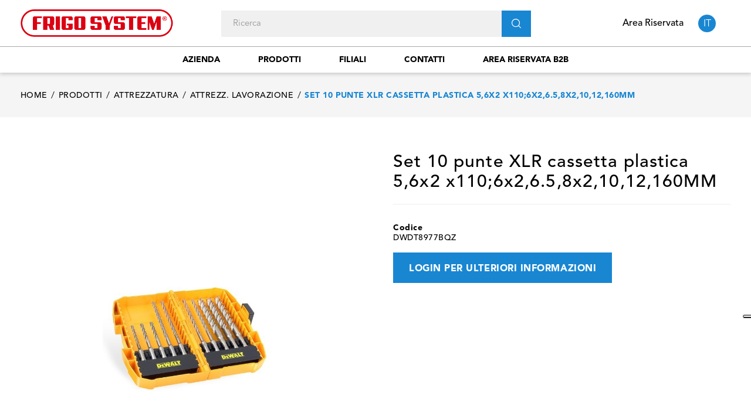

--- FILE ---
content_type: text/html; charset=utf-8
request_url: https://www.frigosystem.com/it/attrezz-lavorazione/1620-set-10-punte-xlr-cassetta-plastica-56x2x1106x2658x21012160mm.html
body_size: 15018
content:
<!doctype html>
<html lang="it"  class="default" >

<head>
    
        
  <meta charset="utf-8">


  <meta http-equiv="x-ua-compatible" content="ie=edge">



  <link rel="canonical" href="https://www.frigosystem.com/it/attrezz-lavorazione/1620-set-10-punte-xlr-cassetta-plastica-56x2x1106x2658x21012160mm.html">

  <title>Set 10 punte XLR cassetta plastica 5,6x2 x110;6x2,6.5,8x2,10,12,160MM - Frigo System S.p.A.</title>
  <meta name="description" content="Refrigerazione industriale e condizionamento. Guarda il nostro prodotto set 10 punte xlr cassetta plastica 5,6x2 x110;6x2,6.5,8x2,10,12,160mm.">
  <meta name="keywords" content="">
      
                  <link rel="alternate" href="https://www.frigosystem.com/it/attrezz-lavorazione/1620-set-10-punte-xlr-cassetta-plastica-56x2x1106x2658x21012160mm.html" hreflang="it">
                  <link rel="alternate" href="https://www.frigosystem.com/de/werkzeuge/1620-dt8977b-qz-dewalt.html" hreflang="de-de">
                  <link rel="alternate" href="https://www.frigosystem.com/gb/tools/1620-set-10-punte-xlr-cassetta-plastica-56x2x1106x2658x21012160mm.html" hreflang="en-gb">
        



  <meta name="viewport" content="width=device-width, initial-scale=1">



<link rel="apple-touch-icon" sizes="180x180" href="/img/icons/apple-touch-icon.png">
<link rel="icon" type="image/png" sizes="32x32" href="/img/icons/favicon-32x32.png">
<link rel="icon" type="image/png" sizes="194x194" href="/img/icons/favicon-194x194.png">
<link rel="icon" type="image/png" sizes="192x192" href="/img/icons/android-chrome-192x192.png">
<link rel="icon" type="image/png" sizes="16x16" href="/img/icons/favicon-16x16.png">
<link rel="mask-icon" href="/img/icons/safari-pinned-tab.svg" color="#5bbad5">
<meta name="msapplication-TileColor" content="#da532c">
<meta name="msapplication-TileImage" content="/mstile-144x144.png">
<meta name="theme-color" content="#ffffff">
<meta name="mobile-web-app-capable" content="yes">
<meta name="apple-mobile-web-app-capable" content="yes">
<meta name="apple-mobile-web-app-status-bar-style" content="black">
<meta name="apple-mobile-web-app-title" content="Rolos Chicken">


  

    <link rel="stylesheet" href="https://www.frigosystem.com/themes/fourwords/assets/cache/theme-7fe9b9123.css" type="text/css" media="all">



   
                    
                    


  

  <script type="text/javascript">
        var ASPath = "\/modules\/pm_advancedsearch4\/";
        var ASSearchUrl = "https:\/\/www.frigosystem.com\/it\/module\/pm_advancedsearch4\/advancedsearch4";
        var LEO_COOKIE_THEME = "AP_MODULE_PANEL_CONFIG";
        var add_cart_error = "An error occurred while processing your request. Please try again";
        var ajaxsearch = "1";
        var as4_orderBySalesAsc = "Sales: Lower first";
        var as4_orderBySalesDesc = "Sales: Highest first";
        var buttonwishlist_title_add = "Lista dei desideri";
        var buttonwishlist_title_remove = "Rimuovi dalla lista dei desideri";
        var carrelloAjaxController = "https:\/\/www.frigosystem.com\/it\/module\/fwaddtocart\/carrello";
        var enable_dropdown_defaultcart = 1;
        var enable_flycart_effect = 1;
        var enable_notification = 1;
        var height_cart_item = "135";
        var isLogged = false;
        var isPsVersion17 = true;
        var isPsVersion8 = false;
        var leo_search_url = "https:\/\/www.frigosystem.com\/it\/module\/leoproductsearch\/productsearch";
        var leo_token = "ebebc8fb7930764f2807c39e78ba5649";
        var leoproductsearch_static_token = "ebebc8fb7930764f2807c39e78ba5649";
        var leoproductsearch_token = "22157ed54e9359f08176e381e63b39b9";
        var lf_is_gen_rtl = false;
        var lps_show_product_img = "1";
        var lps_show_product_price = "";
        var number_cartitem_display = 3;
        var numpro_display = "10";
        var prestashop = {"cart":{"products":[],"totals":{"total":{"type":"total","label":"Totale","amount":0,"value":"0,00\u00a0\u20ac"},"total_including_tax":{"type":"total","label":"Totale (IVA incl.)","amount":0,"value":"0,00\u00a0\u20ac"},"total_excluding_tax":{"type":"total","label":"Totale (IVA escl.)","amount":0,"value":"0,00\u00a0\u20ac"}},"subtotals":{"products":{"type":"products","label":"Totale parziale","amount":0,"value":"0,00\u00a0\u20ac"},"discounts":null,"shipping":{"type":"shipping","label":"Spedizione","amount":0,"value":"Gratis"},"tax":null},"products_count":0,"summary_string":"0 articoli","vouchers":{"allowed":0,"added":[]},"discounts":[],"minimalPurchase":0,"minimalPurchaseRequired":""},"currency":{"name":"Euro","iso_code":"EUR","iso_code_num":"978","sign":"\u20ac"},"customer":{"lastname":null,"firstname":null,"email":null,"birthday":null,"newsletter":null,"newsletter_date_add":null,"optin":null,"website":null,"company":null,"siret":null,"ape":null,"is_logged":false,"gender":{"type":null,"name":null},"addresses":[]},"language":{"name":"Italiano (Italian)","iso_code":"it","locale":"it-IT","language_code":"it","is_rtl":"0","date_format_lite":"d\/m\/Y","date_format_full":"d\/m\/Y H:i:s","id":1},"page":{"title":"","canonical":null,"meta":{"title":"Set 10 punte XLR cassetta plastica 5,6x2 x110;6x2,6.5,8x2,10,12,160MM - Frigo System S.p.A.","description":"Refrigerazione industriale e condizionamento. Guarda il nostro prodotto set 10 punte xlr cassetta plastica 5,6x2 x110;6x2,6.5,8x2,10,12,160mm.","keywords":"","robots":"index"},"page_name":"product","body_classes":{"lang-it":true,"lang-rtl":false,"country-IT":true,"currency-EUR":true,"layout-full-width":true,"page-product":true,"tax-display-disabled":true,"product-id-1620":true,"product-Set 10 punte XLR cassetta plastica 5,6x2 x110;6x2,6.5,8x2,10,12,160MM":true,"product-id-category-38":true,"product-id-manufacturer-241":true,"product-id-supplier-0":true,"product-available-for-order":true},"admin_notifications":[]},"shop":{"name":"Frigo System S.p.A.","logo":"\/img\/shopfrigosystemcom-logo-1596545541.jpg","stores_icon":"\/img\/logo_stores.png","favicon":"\/img\/favicon.ico"},"urls":{"base_url":"https:\/\/www.frigosystem.com\/","current_url":"https:\/\/www.frigosystem.com\/it\/attrezz-lavorazione\/1620-set-10-punte-xlr-cassetta-plastica-56x2x1106x2658x21012160mm.html","shop_domain_url":"https:\/\/www.frigosystem.com","img_ps_url":"https:\/\/www.frigosystem.com\/img\/","img_cat_url":"https:\/\/www.frigosystem.com\/img\/c\/","img_lang_url":"https:\/\/www.frigosystem.com\/img\/l\/","img_prod_url":"https:\/\/www.frigosystem.com\/img\/p\/","img_manu_url":"https:\/\/www.frigosystem.com\/img\/m\/","img_sup_url":"https:\/\/www.frigosystem.com\/img\/su\/","img_ship_url":"https:\/\/www.frigosystem.com\/img\/s\/","img_store_url":"https:\/\/www.frigosystem.com\/img\/st\/","img_col_url":"https:\/\/www.frigosystem.com\/img\/co\/","img_url":"https:\/\/www.frigosystem.com\/themes\/fourwords\/assets\/img\/","css_url":"https:\/\/www.frigosystem.com\/themes\/fourwords\/assets\/css\/","js_url":"https:\/\/www.frigosystem.com\/themes\/fourwords\/assets\/js\/","pic_url":"https:\/\/www.frigosystem.com\/upload\/","pages":{"address":"https:\/\/www.frigosystem.com\/it\/indirizzo","addresses":"https:\/\/www.frigosystem.com\/it\/indirizzi","authentication":"https:\/\/www.frigosystem.com\/it\/login","cart":"https:\/\/www.frigosystem.com\/it\/carrello","category":"https:\/\/www.frigosystem.com\/it\/index.php?controller=category","cms":"https:\/\/www.frigosystem.com\/it\/index.php?controller=cms","contact":"https:\/\/www.frigosystem.com\/it\/contattaci","discount":"https:\/\/www.frigosystem.com\/it\/buoni-sconto","guest_tracking":"https:\/\/www.frigosystem.com\/it\/tracciatura-ospite","history":"https:\/\/www.frigosystem.com\/it\/cronologia-ordini","identity":"https:\/\/www.frigosystem.com\/it\/dati-personali","index":"https:\/\/www.frigosystem.com\/it\/","my_account":"https:\/\/www.frigosystem.com\/it\/account","order_confirmation":"https:\/\/www.frigosystem.com\/it\/conferma-ordine","order_detail":"https:\/\/www.frigosystem.com\/it\/index.php?controller=order-detail","order_follow":"https:\/\/www.frigosystem.com\/it\/segui-ordine","order":"https:\/\/www.frigosystem.com\/it\/ordine","order_return":"https:\/\/www.frigosystem.com\/it\/index.php?controller=order-return","order_slip":"https:\/\/www.frigosystem.com\/it\/buono-ordine","pagenotfound":"https:\/\/www.frigosystem.com\/it\/pagina-non-trovata","password":"https:\/\/www.frigosystem.com\/it\/recupero-password","pdf_invoice":"https:\/\/www.frigosystem.com\/it\/index.php?controller=pdf-invoice","pdf_order_return":"https:\/\/www.frigosystem.com\/it\/index.php?controller=pdf-order-return","pdf_order_slip":"https:\/\/www.frigosystem.com\/it\/index.php?controller=pdf-order-slip","prices_drop":"https:\/\/www.frigosystem.com\/it\/offerte","product":"https:\/\/www.frigosystem.com\/it\/index.php?controller=product","search":"https:\/\/www.frigosystem.com\/it\/ricerca","sitemap":"https:\/\/www.frigosystem.com\/it\/Mappa del sito","stores":"https:\/\/www.frigosystem.com\/it\/filiali","supplier":"https:\/\/www.frigosystem.com\/it\/fornitori","register":"https:\/\/www.frigosystem.com\/it\/login?create_account=1","order_login":"https:\/\/www.frigosystem.com\/it\/ordine?login=1"},"alternative_langs":{"it":"https:\/\/www.frigosystem.com\/it\/attrezz-lavorazione\/1620-set-10-punte-xlr-cassetta-plastica-56x2x1106x2658x21012160mm.html","de-de":"https:\/\/www.frigosystem.com\/de\/werkzeuge\/1620-dt8977b-qz-dewalt.html","en-gb":"https:\/\/www.frigosystem.com\/gb\/tools\/1620-set-10-punte-xlr-cassetta-plastica-56x2x1106x2658x21012160mm.html"},"theme_assets":"\/themes\/fourwords\/assets\/","actions":{"logout":"https:\/\/www.frigosystem.com\/it\/?mylogout="},"no_picture_image":{"bySize":{"small_default":{"url":"https:\/\/www.frigosystem.com\/img\/p\/it-default-small_default.jpg","width":98,"height":123},"cart_default":{"url":"https:\/\/www.frigosystem.com\/img\/p\/it-default-cart_default.jpg","width":125,"height":157},"medium_default":{"url":"https:\/\/www.frigosystem.com\/img\/p\/it-default-medium_default.jpg","width":378,"height":472},"home_default":{"url":"https:\/\/www.frigosystem.com\/img\/p\/it-default-home_default.jpg","width":500,"height":500},"large_default":{"url":"https:\/\/www.frigosystem.com\/img\/p\/it-default-large_default.jpg","width":1000,"height":1125}},"small":{"url":"https:\/\/www.frigosystem.com\/img\/p\/it-default-small_default.jpg","width":98,"height":123},"medium":{"url":"https:\/\/www.frigosystem.com\/img\/p\/it-default-medium_default.jpg","width":378,"height":472},"large":{"url":"https:\/\/www.frigosystem.com\/img\/p\/it-default-large_default.jpg","width":1000,"height":1125},"legend":""}},"configuration":{"display_taxes_label":false,"display_prices_tax_incl":true,"is_catalog":false,"show_prices":true,"opt_in":{"partner":false},"quantity_discount":{"type":"discount","label":"Sconto"},"voucher_enabled":0,"return_enabled":0},"field_required":[],"breadcrumb":{"links":[{"title":"Home","url":"https:\/\/www.frigosystem.com\/it\/"},{"title":"Prodotti","url":"https:\/\/www.frigosystem.com\/it\/3-prodotti"},{"title":"Attrezzatura","url":"https:\/\/www.frigosystem.com\/it\/18-attrezzatura"},{"title":"Attrezz. Lavorazione","url":"https:\/\/www.frigosystem.com\/it\/38-attrezz-lavorazione"},{"title":"Set 10 punte XLR cassetta plastica 5,6x2 x110;6x2,6.5,8x2,10,12,160MM","url":"https:\/\/www.frigosystem.com\/it\/attrezz-lavorazione\/1620-set-10-punte-xlr-cassetta-plastica-56x2x1106x2658x21012160mm.html"}],"count":5},"link":{"protocol_link":"https:\/\/","protocol_content":"https:\/\/"},"time":1768978250,"static_token":"ebebc8fb7930764f2807c39e78ba5649","token":"22157ed54e9359f08176e381e63b39b9"};
        var recaptchaContactForm = "0";
        var recaptchaDataSiteKey = "6Lc4bnopAAAAAGXaeAqRT3_3PgSTq3aklLpknnAI";
        var recaptchaLoginForm = "0";
        var recaptchaRegistrationForm = "1";
        var recaptchaType = "1";
        var recaptchaVersion = "v3";
        var show_popup = 1;
        var txt_not_found = "No products found";
        var type_dropdown_defaultcart = "dropdown";
        var type_flycart_effect = "fade";
        var width_cart_item = "265";
        var wishlist_add = "Il prodotto \u00e8 stato aggiunto alla lista dei desideri";
        var wishlist_cancel_txt = "Annulla";
        var wishlist_confirm_del_txt = "Elimina l'elemento selezionato?";
        var wishlist_del_default_txt = "Impossibile eliminare lista dei desideri di default";
        var wishlist_email_txt = "E-mail";
        var wishlist_loggin_required = "Devi essere registrato per gestire la lista dei desideri";
        var wishlist_ok_txt = "Ok";
        var wishlist_quantity_required = "\u00c8 necessario inserire una quantit\u00e0";
        var wishlist_remove = "Il prodotto \u00e8 stato rimosso dalla lista dei desideri";
        var wishlist_reset_txt = "Reimposta";
        var wishlist_send_txt = "Inviare";
        var wishlist_send_wishlist_txt = "Invia lista dei desideri";
        var wishlist_url = "https:\/\/www.frigosystem.com\/it\/module\/leofeature\/mywishlist";
        var wishlist_viewwishlist = "Visualizza la lista dei desideri";
      </script>
<script type="text/javascript">
	var choosefile_text = "Scegli file";
	var turnoff_popup_text = "Do not show this popup again";
	
	var size_item_quickview = 82;
	var style_scroll_quickview = 'vertical';
	
	var size_item_page = 113;
	var style_scroll_page = 'horizontal';
	
	var size_item_quickview_attr = 101;	
	var style_scroll_quickview_attr = 'vertical';
	
	var size_item_popup = 160;
	var style_scroll_popup = 'vertical';
</script>


  <script type="text/javascript">
	
	var FancyboxI18nClose = "Vicino";
	var FancyboxI18nNext = "Il prossimo";
	var FancyboxI18nPrev = "Precedente";
	var current_link = "http://www.frigosystem.com/it/";		
	var currentURL = window.location;
	currentURL = String(currentURL);
	currentURL = currentURL.replace("https://","").replace("http://","").replace("www.","").replace( /#\w*/, "" );
	current_link = current_link.replace("https://","").replace("http://","").replace("www.","");
	var text_warning_select_txt = "Seleziona una da rimuovere?";
	var text_confirm_remove_txt = "Sei sicuro di voler rimuovere le fila piè di pagina?";
	var close_bt_txt = "Vicino";
	var list_menu = [];
	var list_menu_tmp = {};
	var list_tab = [];
	var isHomeMenu = 0;
	
</script><!-- @file modules\appagebuilder\views\templates\hook\header -->

<script>
    /**
     * List functions will run when document.ready()
     */
    var ap_list_functions = [];
    /**
     * List functions will run when window.load()
     */
    var ap_list_functions_loaded = [];

    /**
     * List functions will run when document.ready() for theme
     */
    
    var products_list_functions = [];
</script>


<script type='text/javascript'>
    var leoOption = {
        category_qty:0,
        product_list_image:0,
        product_one_img:1,
        productCdown: 0,
        productColor: 0,
        homeWidth: 500,
        homeheight: 500,
	}

    ap_list_functions.push(function(){
        if (typeof $.LeoCustomAjax !== "undefined" && $.isFunction($.LeoCustomAjax)) {
            var leoCustomAjax = new $.LeoCustomAjax();
            leoCustomAjax.processAjax();
        }
    });
</script>
<script type="text/javascript">
var _iub = _iub || [];
_iub.csConfiguration = {"askConsentAtCookiePolicyUpdate":true,"countryDetection":true,"enableFadp":true,"enableLgpd":true,"enableUspr":true,"floatingPreferencesButtonDisplay":"anchored-center-right","perPurposeConsent":true,"siteId":2603445,"whitelabel":false,"cookiePolicyId":34607353,"banner":{"acceptButtonColor":"#1986d2","acceptButtonDisplay":true,"closeButtonRejects":true,"customizeButtonCaptionColor":"#000000","customizeButtonColor":"#dddddd","customizeButtonDisplay":true,"explicitWithdrawal":true,"listPurposes":true,"position":"float-bottom-center","rejectButtonColor":"#1986d2","rejectButtonDisplay":true}};
_iub.csLangConfiguration = {"it":{"cookiePolicyId":34607353},"en-GB":{"cookiePolicyId":85729675},"de":{"cookiePolicyId":18107390}};
</script>
<script type="text/javascript" src="//cs.iubenda.com/sync/2603445.js"></script>
<script type="text/javascript" src="//cdn.iubenda.com/cs/gpp/stub.js"></script>
<script type="text/javascript" src="//cdn.iubenda.com/cs/iubenda_cs.js" charset="UTF-8" async></script>
			<script type='text/javascript'>
				var iCallback = function(){};

				if('callback' in _iub.csConfiguration) {
					if('onConsentGiven' in _iub.csConfiguration.callback) iCallback = _iub.csConfiguration.callback.onConsentGiven;

					_iub.csConfiguration.callback.onConsentGiven = function() {
						iCallback();

						jQuery('noscript._no_script_iub').each(function (a, b) { var el = jQuery(b); el.after(el.html()); });
					};
				};
			</script>





    <!-- Global site tag (gtag.js) - Google Analytics -->
    <script async src="https://www.googletagmanager.com/gtag/js?id=G-QVYM1C6MH1"></script>
    <script>
        window.dataLayer = window.dataLayer || [];
        function gtag(){dataLayer.push(arguments);}
        gtag('js', new Date());

        gtag('config', 'G-QVYM1C6MH1');
    </script>

    
  <meta property="og:type" content="product">
  <meta property="og:url" content="https://www.frigosystem.com/it/attrezz-lavorazione/1620-set-10-punte-xlr-cassetta-plastica-56x2x1106x2658x21012160mm.html">
  <meta property="og:title" content="Set 10 punte XLR cassetta plastica 5,6x2 x110;6x2,6.5,8x2,10,12,160MM - Frigo System S.p.A.">
  <meta property="og:site_name" content="Frigo System S.p.A.">
  <meta property="og:description" content="Refrigerazione industriale e condizionamento. Guarda il nostro prodotto set 10 punte xlr cassetta plastica 5,6x2 x110;6x2,6.5,8x2,10,12,160mm.">
  <meta property="og:image" content="https://www.frigosystem.com/187859-large_default/set-10-punte-xlr-cassetta-plastica-56x2x1106x2658x21012160mm.jpg">
      <meta property="product:pretax_price:amount" content="45.8">
    <meta property="product:pretax_price:currency" content="EUR">
    <meta property="product:price:amount" content="55.88">
    <meta property="product:price:currency" content="EUR">
      <meta property="product:weight:value" content="0.550000">
  <meta property="product:weight:units" content="kg">
  
</head>

<body id="product" class="lang-it country-it currency-eur layout-full-width page-product tax-display-disabled product-id-1620 product-set-10-punte-xlr-cassetta-plastica-5-6x2-x110-6x2-6-5-8x2-10-12-160mm product-id-category-38 product-id-manufacturer-241 product-id-supplier-0 product-available-for-order  keep-header ">


    


<main id="page">
    
            
    <header id="header">
        <div class="header-container">
            
                
  <div class="header-banner">
          <div class="container">
              <div class="inner"></div>
          </div>
        </div>



  <nav class="header-nav">
    <div class="topnav">
            <div class="container">
              <div class="inner"></div>
            </div>
          </div>
    <div class="bottomnav">
              <div class="container">
              <div class="inner"></div>
              </div>
          </div>
  </nav>



  <div class="header-top">
          <div class="inner"><!-- @file modules\appagebuilder\views\templates\hook\ApRow -->
<div class="wrapper"      >
	 <div class="container">
    <div        class="row box-top hidden-lg-up ApRow  has-bg bg-boxed"
	        data-bg=" no-repeat"                style="background: no-repeat;"        >
                                            <!-- @file modules\appagebuilder\views\templates\hook\ApColumn -->
<div    class="col-xl-3 col-lg-3 col-md-12 col-sm-12 col-xs-12 col-sp-12  ApColumn "
	    >
                    <!-- @file modules\appagebuilder\views\templates\hook\ApGenCode -->

	<a href="https://www.frigosystem.com/"><img class="logo img-fluid" src="/img/shopfrigosystemcom-logo-1596545541.jpg" alt="Frigo System S.p.A."></a>

    </div><!-- @file modules\appagebuilder\views\templates\hook\ApColumn -->
<div    class="col-xl-9 col-lg-9 col-md-12 col-sm-12 col-xs-12 col-sp-12 search-mobile mobile-header ApColumn "
	    >
                    <!-- @file modules\appagebuilder\views\templates\hook\ApModule -->
<!-- @file modules\appagebuilder\views\templates\hook\ApModule -->
<div class="language-selector-wrapper dropdown js-dropdown popup-over" id="language-selector-label">
    <a class="popup-title" href="javascript:void(0)" data-toggle="dropdown" title="Language" aria-label="Elenco a cascata lingue">
                <span>
            it
        </span>
            </a>
    <ul class="dropdown-menu popup-content link language-selector" aria-labelledby="language-selector-label">
                    <li  class="current" >
                <a href="https://www.frigosystem.com/it/attrezz-lavorazione/1620-set-10-punte-xlr-cassetta-plastica-56x2x1106x2658x21012160mm.html" class="dropdown-item" data-iso-code="it">
                    <img src="https://www.frigosystem.com/img/l/1.jpg" alt="it" width="16" height="11" />
                    Italiano
                </a>
            </li>
                    <li >
                <a href="https://www.frigosystem.com/de/werkzeuge/1620-dt8977b-qz-dewalt.html" class="dropdown-item" data-iso-code="de">
                    <img src="https://www.frigosystem.com/img/l/2.jpg" alt="de" width="16" height="11" />
                    Deutsch
                </a>
            </li>
                    <li >
                <a href="https://www.frigosystem.com/gb/tools/1620-set-10-punte-xlr-cassetta-plastica-56x2x1106x2658x21012160mm.html" class="dropdown-item" data-iso-code="gb">
                    <img src="https://www.frigosystem.com/img/l/3.jpg" alt="gb" width="16" height="11" />
                    English
                </a>
            </li>
            </ul>
</div><!-- @file modules\appagebuilder\views\templates\hook\ApModule -->
<!-- Block languages module -->
<div id="leo_block_top" class="popup-over e-scale float-md-right">
    <a href="javascript:void(0)" data-toggle="dropdown" class="popup-title hidden-sm-down">
        Area Riservata
    </a>
    <a href="javascript:void(0)" data-toggle="dropdown" class="popup-title hidden-md-up">
        <span class="material-icons">
            person
        </span>
    </a>
    <div class="popup-content">
        <div class="row">
                                        <div class="col-xs-12">
                                    <div class="useinfo-selector">
                        <ul class="user-info">
                                                            <li>
                                    <a
                                            class="signin"
                                            href="https://www.frigosystem.com/it/account"
                                            title="Log in to your customer account"
                                            rel="nofollow"
                                    >
                                        <i class="material-icons">&#xE88D;</i>
                                        <span>Entra</span>
                                    </a>
                                </li>
                                                                                                            </ul>
                    </div>
                            </div>
        </div>

    </div>
</div>

<!-- /Block languages module -->
<!-- @file modules\appagebuilder\views\templates\hook\ApSlideShow -->
<div id="memgamenu-form_6314097175998548" class="ApMegamenu">
			    <nav data-megamenu-id="6314097175998548" class="leo-megamenu cavas_menu navbar navbar-default enable-canvas " role="navigation">
        <!-- Brand and toggle get grouped for better mobile display -->
        <div class="navbar-header">
            <button type="button" class="navbar-toggler hidden-lg-up" data-toggle="collapse" data-target=".megamenu-off-canvas-6314097175998548">
                <span class="sr-only">navigazione Toggle</span>
                &#9776;
                <!--
                <span class="icon-bar"></span>
                <span class="icon-bar"></span>
                <span class="icon-bar"></span>
                -->
            </button>
        </div>
        <!-- Collect the nav links, forms, and other content for toggling -->
                <div class="leo-top-menu collapse navbar-toggleable-md megamenu-off-canvas megamenu-off-canvas-6314097175998548"><ul class="nav navbar-nav megamenu horizontal"><li data-menu-type="cms" class="nav-item   " ><a href="https://www.frigosystem.com/it/content/4-azienda" target="_self" class="nav-link has-category"><span class="menu-title">Azienda</span></a></li><li data-menu-type="category" class="nav-item   " ><a href="https://www.frigosystem.com/it/3-prodotti" target="_self" class="nav-link has-category"><span class="menu-title">Prodotti</span></a></li><li data-menu-type="controller" class="nav-item   " ><a href="https://www.frigosystem.com/it/filiali" target="_self" class="nav-link has-category"><span class="menu-title">Filiali</span></a></li><li data-menu-type="controller" class="nav-item   " ><a href="https://www.frigosystem.com/it/contattaci" target="_self" class="nav-link has-category"><span class="menu-title">Contatti</span></a></li><li data-menu-type="url" class="nav-item   " ><a href="https://b2b.frigosystem.com" target="_blank" class="nav-link has-category"><span class="menu-title">Area riservata b2b</span></a></li></ul></div>
    </nav>
    <script type="text/javascript">
        // <![CDATA[
        // var type="horizontal";
        // checkActiveLink();
        // checkTarget();
        list_menu_tmp.id = '6314097175998548';
        list_menu_tmp.type = 'horizontal';
        // ]]>
        
                
        // offCanvas();
        // var show_cavas = 1;
        // console.log('testaaa');
        // console.log(show_cavas);
        list_menu_tmp.show_cavas =1;

        
                
        list_menu_tmp.list_tab = list_tab;
        list_menu.push(list_menu_tmp);
        list_menu_tmp = {};
        list_tab = {};
        
    </script>
	</div>

    </div>            </div>
</div>
</div>
<!-- @file modules\appagebuilder\views\templates\hook\ApRow -->
<div class="wrapper"      >
	 <div class="container">
    <div        class="row box-top hidden-md-down ApRow  has-bg bg-boxed"
	        data-bg=" no-repeat"                style="background: no-repeat;"        >
                                            <!-- @file modules\appagebuilder\views\templates\hook\ApColumn -->
<div    class="col-xl-3 col-lg-3 col-md-12 col-sm-12 col-xs-12 col-sp-12  ApColumn "
	    >
                    <!-- @file modules\appagebuilder\views\templates\hook\ApGenCode -->

	<a href="https://www.frigosystem.com/"><img class="logo img-fluid" src="/img/shopfrigosystemcom-logo-1596545541.jpg" alt="Frigo System S.p.A."></a>

    </div><!-- @file modules\appagebuilder\views\templates\hook\ApColumn -->
<div    class="col-xl-6 col-lg-6 col-md-2 col-sm-2 col-xs-2 col-sp-2 search-desktop desktop-header ApColumn "
	    >
                    <!-- @file modules\appagebuilder\views\templates\hook\ApModule -->


<!-- Block search module -->
<div id="leo_search_block_top" class="block exclusive search-by-category">
    <h4 class="title_block">Ricerca</h4>
    <form method="get" action="https://www.frigosystem.com/it/index.php?controller=productsearch" id="leosearchtopbox">
        <input type="hidden" name="fc" value="module" />
        <input type="hidden" name="module" value="leoproductsearch" />
        <input type="hidden" name="controller" value="productsearch" />
        <input type="hidden" name="leoproductsearch_static_token" value="ebebc8fb7930764f2807c39e78ba5649"/>
                <label>Prodotti della ricerca:</label>
        <div class="block_content clearfix leoproductsearch-content">
            <div class="list-cate-wrapper">
                <input id="leosearchtop-cate-id" name="cate" value="" type="hidden">
                <a id="dropdownListCateTop" class="select-title" rel="nofollow" data-toggle="dropdown" aria-haspopup="true" aria-expanded="false">
                    <span>Tutte le categorie</span>
                    <i class="material-icons pull-xs-right">keyboard_arrow_down</i>
                </a>
                <div class="list-cate dropdown-menu" aria-labelledby="dropdownListCateTop">
                    <a href="#" data-cate-id="" data-cate-name="Tutte le categorie" class="cate-item active" >Tutte le categorie</a>
                    <a href="#" data-cate-id="2" data-cate-name="Home" class="cate-item cate-level-1" >Home</a>
                    
    <a href="#" data-cate-id="3" data-cate-name="Prodotti" class="cate-item cate-level-2" >--Prodotti</a>
    <a href="#" data-cate-id="104" data-cate-name="Impianti configurati" class="cate-item cate-level-3" >---Impianti configurati</a>
    <a href="#" data-cate-id="103" data-cate-name="Impianti per celle frigo" class="cate-item cate-level-4" >----Impianti per celle frigo</a>
    <a href="#" data-cate-id="9" data-cate-name="Compressori" class="cate-item cate-level-3" >---Compressori</a>
    <a href="#" data-cate-id="36" data-cate-name="Compressori Ermetici" class="cate-item cate-level-4" >----Compressori Ermetici</a>
    <a href="#" data-cate-id="40" data-cate-name="Compressori Semiermiemretici" class="cate-item cate-level-4" >----Compressori Semiermiemretici</a>
    <a href="#" data-cate-id="93" data-cate-name="Compressori Scroll" class="cate-item cate-level-4" >----Compressori Scroll</a>
    <a href="#" data-cate-id="66" data-cate-name="Ricambi Compressori" class="cate-item cate-level-4" >----Ricambi Compressori</a>
    <a href="#" data-cate-id="67" data-cate-name="Accessori Elettrici" class="cate-item cate-level-4" >----Accessori Elettrici</a>
    <a href="#" data-cate-id="10" data-cate-name="Unità motocondensanti" class="cate-item cate-level-3" >---Unità motocondensanti</a>
    <a href="#" data-cate-id="64" data-cate-name="Unità Semiermetiche" class="cate-item cate-level-4" >----Unità Semiermetiche</a>
    <a href="#" data-cate-id="82" data-cate-name="Unità Ermetiche" class="cate-item cate-level-4" >----Unità Ermetiche</a>
    <a href="#" data-cate-id="101" data-cate-name="Unità insonorizzate" class="cate-item cate-level-4" >----Unità insonorizzate</a>
    <a href="#" data-cate-id="89" data-cate-name="Monoblocchi - Split" class="cate-item cate-level-4" >----Monoblocchi - Split</a>
    <a href="#" data-cate-id="11" data-cate-name="Scambiatori di calore e ventilazione" class="cate-item cate-level-3" >---Scambiatori di calore e ventilazione</a>
    <a href="#" data-cate-id="70" data-cate-name="Evaporat. Ventilati" class="cate-item cate-level-4" >----Evaporat. Ventilati</a>
    <a href="#" data-cate-id="72" data-cate-name="Condensatori ad aria" class="cate-item cate-level-4" >----Condensatori ad aria</a>
    <a href="#" data-cate-id="73" data-cate-name="Condensatori aria remoti" class="cate-item cate-level-4" >----Condensatori aria remoti</a>
    <a href="#" data-cate-id="79" data-cate-name="Condensatori ad acqua" class="cate-item cate-level-4" >----Condensatori ad acqua</a>
    <a href="#" data-cate-id="90" data-cate-name="Evaporatori Statici" class="cate-item cate-level-4" >----Evaporatori Statici</a>
    <a href="#" data-cate-id="55" data-cate-name="Motoventilat.-Motori" class="cate-item cate-level-4" >----Motoventilat.-Motori</a>
    <a href="#" data-cate-id="56" data-cate-name="Ventole + Staffe e" class="cate-item cate-level-4" >----Ventole + Staffe e</a>
    <a href="#" data-cate-id="71" data-cate-name="Resistenze Elettr." class="cate-item cate-level-4" >----Resistenze Elettr.</a>
    <a href="#" data-cate-id="77" data-cate-name="Scambiatori calore -" class="cate-item cate-level-4" >----Scambiatori calore -</a>
    <a href="#" data-cate-id="12" data-cate-name="Componenti frigoriferi" class="cate-item cate-level-3" >---Componenti frigoriferi</a>
    <a href="#" data-cate-id="25" data-cate-name="Valvole espansione" class="cate-item cate-level-4" >----Valvole espansione</a>
    <a href="#" data-cate-id="30" data-cate-name="Filtri" class="cate-item cate-level-4" >----Filtri</a>
    <a href="#" data-cate-id="46" data-cate-name="Indicatori Liquido e umidita" class="cate-item cate-level-4" >----Indicatori Liquido e umidita</a>
    <a href="#" data-cate-id="28" data-cate-name="Valvola Elettromagnetica" class="cate-item cate-level-4" >----Valvola Elettromagnetica</a>
    <a href="#" data-cate-id="26" data-cate-name="Valvole Pressostat." class="cate-item cate-level-4" >----Valvole Pressostat.</a>
    <a href="#" data-cate-id="27" data-cate-name="Valvole Regolatr. di" class="cate-item cate-level-4" >----Valvole Regolatr. di</a>
    <a href="#" data-cate-id="59" data-cate-name="Valvole di Ritegno" class="cate-item cate-level-4" >----Valvole di Ritegno</a>
    <a href="#" data-cate-id="48" data-cate-name="Ricevitori liquido" class="cate-item cate-level-4" >----Ricevitori liquido</a>
    <a href="#" data-cate-id="58" data-cate-name="Valvole di Sicurezza" class="cate-item cate-level-4" >----Valvole di Sicurezza</a>
    <a href="#" data-cate-id="47" data-cate-name="Separatori liquido" class="cate-item cate-level-4" >----Separatori liquido</a>
    <a href="#" data-cate-id="95" data-cate-name="Accessori olio" class="cate-item cate-level-4" >----Accessori olio</a>
    <a href="#" data-cate-id="45" data-cate-name="Ricambi Access.Frigo" class="cate-item cate-level-4" >----Ricambi Access.Frigo</a>
    <a href="#" data-cate-id="13" data-cate-name="Condizionatori e pompe di calore" class="cate-item cate-level-3" >---Condizionatori e pompe di calore</a>
    <a href="#" data-cate-id="22" data-cate-name="Condizionatori e Pom" class="cate-item cate-level-4" >----Condizionatori e Pom</a>
    <a href="#" data-cate-id="50" data-cate-name="Accessori clima" class="cate-item cate-level-4" >----Accessori clima</a>
    <a href="#" data-cate-id="14" data-cate-name="Materiale per il montaggio" class="cate-item cate-level-3" >---Materiale per il montaggio</a>
    <a href="#" data-cate-id="33" data-cate-name="Antivibranti + Gomax + Muffler" class="cate-item cate-level-4" >----Antivibranti + Gomax + Muffler</a>
    <a href="#" data-cate-id="34" data-cate-name="Tubi+lastre isolante" class="cate-item cate-level-4" >----Tubi+lastre isolante</a>
    <a href="#" data-cate-id="35" data-cate-name="Tubo e capillari rame" class="cate-item cate-level-4" >----Tubo e capillari rame</a>
    <a href="#" data-cate-id="39" data-cate-name="Raccorderia rame" class="cate-item cate-level-4" >----Raccorderia rame</a>
    <a href="#" data-cate-id="44" data-cate-name="Raccorderia ottone e" class="cate-item cate-level-4" >----Raccorderia ottone e</a>
    <a href="#" data-cate-id="84" data-cate-name="Leghe Saldanti e" class="cate-item cate-level-4" >----Leghe Saldanti e</a>
    <a href="#" data-cate-id="51" data-cate-name="Staffe / Cerniere / Collari" class="cate-item cate-level-4" >----Staffe / Cerniere / Collari</a>
    <a href="#" data-cate-id="100" data-cate-name="Sistemi Fiss. Tubi" class="cate-item cate-level-4" >----Sistemi Fiss. Tubi</a>
    <a href="#" data-cate-id="60" data-cate-name="Rubinetteria ottone" class="cate-item cate-level-4" >----Rubinetteria ottone</a>
    <a href="#" data-cate-id="15" data-cate-name="Strumenti di misura e controllo" class="cate-item cate-level-3" >---Strumenti di misura e controllo</a>
    <a href="#" data-cate-id="23" data-cate-name="Regolatori" class="cate-item cate-level-4" >----Regolatori</a>
    <a href="#" data-cate-id="24" data-cate-name="Termometri" class="cate-item cate-level-4" >----Termometri</a>
    <a href="#" data-cate-id="52" data-cate-name="Interrutori orari" class="cate-item cate-level-4" >----Interrutori orari</a>
    <a href="#" data-cate-id="57" data-cate-name="Quadri elettrici" class="cate-item cate-level-4" >----Quadri elettrici</a>
    <a href="#" data-cate-id="76" data-cate-name="Sonde" class="cate-item cate-level-4" >----Sonde</a>
    <a href="#" data-cate-id="92" data-cate-name="Registratori Temper." class="cate-item cate-level-4" >----Registratori Temper.</a>
    <a href="#" data-cate-id="29" data-cate-name="Pressost.  Meccanici" class="cate-item cate-level-4" >----Pressost.  Meccanici</a>
    <a href="#" data-cate-id="98" data-cate-name="Regolatori velocita" class="cate-item cate-level-4" >----Regolatori velocita</a>
    <a href="#" data-cate-id="99" data-cate-name="Flussostati" class="cate-item cate-level-4" >----Flussostati</a>
    <a href="#" data-cate-id="16" data-cate-name="Refrigerante, oli e glicole" class="cate-item cate-level-3" >---Refrigerante, oli e glicole</a>
    <a href="#" data-cate-id="88" data-cate-name="Gas Refrigeranti" class="cate-item cate-level-4" >----Gas Refrigeranti</a>
    <a href="#" data-cate-id="74" data-cate-name="Olio" class="cate-item cate-level-4" >----Olio</a>
    <a href="#" data-cate-id="17" data-cate-name="Celle frigo e accessori" class="cate-item cate-level-3" >---Celle frigo e accessori</a>
    <a href="#" data-cate-id="81" data-cate-name="Porte Cella e maniglie" class="cate-item cate-level-4" >----Porte Cella e maniglie</a>
    <a href="#" data-cate-id="102" data-cate-name="Valvole Compensaz." class="cate-item cate-level-4" >----Valvole Compensaz.</a>
    <a href="#" data-cate-id="18" data-cate-name="Attrezzatura" class="cate-item cate-level-3" >---Attrezzatura</a>
    <a href="#" data-cate-id="38" data-cate-name="Attrezz. Lavorazione" class="cate-item cate-level-4" >----Attrezz. Lavorazione</a>
    <a href="#" data-cate-id="54" data-cate-name="Attrezzatura x Salda" class="cate-item cate-level-4" >----Attrezzatura x Salda</a>
    <a href="#" data-cate-id="53" data-cate-name="Attrezzatura Vuoto" class="cate-item cate-level-4" >----Attrezzatura Vuoto</a>
    <a href="#" data-cate-id="63" data-cate-name="Strumentaz. varia" class="cate-item cate-level-4" >----Strumentaz. varia</a>
    <a href="#" data-cate-id="19" data-cate-name="Gastronomia" class="cate-item cate-level-3" >---Gastronomia</a>
    <a href="#" data-cate-id="87" data-cate-name="Sportelli+cassetti+" class="cate-item cate-level-4" >----Sportelli+cassetti+</a>
    <a href="#" data-cate-id="20" data-cate-name="Materiali per la pulizia e prodotti chimici" class="cate-item cate-level-3" >---Materiali per la pulizia e prodotti chimici</a>
    <a href="#" data-cate-id="49" data-cate-name="Acidi vari" class="cate-item cate-level-4" >----Acidi vari</a>
    
                </div>
            </div>
            <div class="leoproductsearch-result">
                <div class="leoproductsearch-loading cssload-speeding-wheel"></div>
                <input class="search_query form-control grey" type="text" autocomplete="off" id="leo_search_query_top" name="search_query" value="" placeholder="Ricerca"/>
            </div>
            <button type="submit" id="leo_search_top_button" class="btn btn-default button button-small"><span><i class="material-icons search">search</i></span></button>
        </div>
    </form>
</div>
<script type="text/javascript">
    var blocksearch_type = 'top';
</script>
<!-- /Block search module -->

    </div><!-- @file modules\appagebuilder\views\templates\hook\ApColumn -->
<div    class="col-xl-3 col-lg-3 col-md-12 col-sm-12 col-xs-12 col-sp-12  ApColumn "
	    >
                    <!-- @file modules\appagebuilder\views\templates\hook\ApModule -->
<!-- @file modules\appagebuilder\views\templates\hook\ApModule -->
<div class="language-selector-wrapper dropdown js-dropdown popup-over" id="language-selector-label">
    <a class="popup-title" href="javascript:void(0)" data-toggle="dropdown" title="Language" aria-label="Elenco a cascata lingue">
                <span>
            it
        </span>
            </a>
    <ul class="dropdown-menu popup-content link language-selector" aria-labelledby="language-selector-label">
                    <li  class="current" >
                <a href="https://www.frigosystem.com/it/attrezz-lavorazione/1620-set-10-punte-xlr-cassetta-plastica-56x2x1106x2658x21012160mm.html" class="dropdown-item" data-iso-code="it">
                    <img src="https://www.frigosystem.com/img/l/1.jpg" alt="it" width="16" height="11" />
                    Italiano
                </a>
            </li>
                    <li >
                <a href="https://www.frigosystem.com/de/werkzeuge/1620-dt8977b-qz-dewalt.html" class="dropdown-item" data-iso-code="de">
                    <img src="https://www.frigosystem.com/img/l/2.jpg" alt="de" width="16" height="11" />
                    Deutsch
                </a>
            </li>
                    <li >
                <a href="https://www.frigosystem.com/gb/tools/1620-set-10-punte-xlr-cassetta-plastica-56x2x1106x2658x21012160mm.html" class="dropdown-item" data-iso-code="gb">
                    <img src="https://www.frigosystem.com/img/l/3.jpg" alt="gb" width="16" height="11" />
                    English
                </a>
            </li>
            </ul>
</div><!-- @file modules\appagebuilder\views\templates\hook\ApModule -->
<!-- Block languages module -->
<div id="leo_block_top" class="popup-over e-scale float-md-right">
    <a href="javascript:void(0)" data-toggle="dropdown" class="popup-title hidden-sm-down">
        Area Riservata
    </a>
    <a href="javascript:void(0)" data-toggle="dropdown" class="popup-title hidden-md-up">
        <span class="material-icons">
            person
        </span>
    </a>
    <div class="popup-content">
        <div class="row">
                                        <div class="col-xs-12">
                                    <div class="useinfo-selector">
                        <ul class="user-info">
                                                            <li>
                                    <a
                                            class="signin"
                                            href="https://www.frigosystem.com/it/account"
                                            title="Log in to your customer account"
                                            rel="nofollow"
                                    >
                                        <i class="material-icons">&#xE88D;</i>
                                        <span>Entra</span>
                                    </a>
                                </li>
                                                                                                            </ul>
                    </div>
                            </div>
        </div>

    </div>
</div>

<!-- /Block languages module -->

    </div>            </div>
</div>
</div>
<!-- @file modules\appagebuilder\views\templates\hook\ApRow -->
    <div        class="row hidden-md-down ApRow  has-bg bg-boxed"
	        data-bg=" no-repeat"                style="background: no-repeat;"        >
                                            <!-- @file modules\appagebuilder\views\templates\hook\ApColumn -->
<div    class="col-xl-12 col-lg-12 col-md-12 col-sm-12 col-xs-12 col-sp-12  ApColumn "
	    >
                    <!-- @file modules\appagebuilder\views\templates\hook\ApSlideShow -->
<div id="memgamenu-form_6123689038917702" class="ApMegamenu">
			    <nav data-megamenu-id="6123689038917702" class="leo-megamenu cavas_menu navbar navbar-default enable-canvas " role="navigation">
        <!-- Brand and toggle get grouped for better mobile display -->
        <div class="navbar-header">
            <button type="button" class="navbar-toggler hidden-lg-up" data-toggle="collapse" data-target=".megamenu-off-canvas-6123689038917702">
                <span class="sr-only">navigazione Toggle</span>
                &#9776;
                <!--
                <span class="icon-bar"></span>
                <span class="icon-bar"></span>
                <span class="icon-bar"></span>
                -->
            </button>
        </div>
        <!-- Collect the nav links, forms, and other content for toggling -->
                <div class="leo-top-menu collapse navbar-toggleable-md megamenu-off-canvas megamenu-off-canvas-6123689038917702"><ul class="nav navbar-nav megamenu horizontal"><li data-menu-type="cms" class="nav-item   " ><a href="https://www.frigosystem.com/it/content/4-azienda" target="_self" class="nav-link has-category"><span class="menu-title">Azienda</span></a></li><li data-menu-type="category" class="nav-item   " ><a href="https://www.frigosystem.com/it/3-prodotti" target="_self" class="nav-link has-category"><span class="menu-title">Prodotti</span></a></li><li data-menu-type="controller" class="nav-item   " ><a href="https://www.frigosystem.com/it/filiali" target="_self" class="nav-link has-category"><span class="menu-title">Filiali</span></a></li><li data-menu-type="controller" class="nav-item   " ><a href="https://www.frigosystem.com/it/contattaci" target="_self" class="nav-link has-category"><span class="menu-title">Contatti</span></a></li><li data-menu-type="url" class="nav-item   " ><a href="https://b2b.frigosystem.com" target="_blank" class="nav-link has-category"><span class="menu-title">Area riservata b2b</span></a></li></ul></div>
    </nav>
    <script type="text/javascript">
        // <![CDATA[
        // var type="horizontal";
        // checkActiveLink();
        // checkTarget();
        list_menu_tmp.id = '6123689038917702';
        list_menu_tmp.type = 'horizontal';
        // ]]>
        
                
        // offCanvas();
        // var show_cavas = 1;
        // console.log('testaaa');
        // console.log(show_cavas);
        list_menu_tmp.show_cavas =1;

        
                
        list_menu_tmp.list_tab = list_tab;
        list_menu.push(list_menu_tmp);
        list_menu_tmp = {};
        list_tab = {};
        
    </script>
	</div>

    </div>            </div>
</div>
          </div>
  
            
        </div>
    </header>
    
        
<aside id="notifications">
  <div class="container">
    
    
    
      </div>
</aside>
    
    <section id="wrapper">
        
        
            <div class="container">
                <nav data-depth="5" class="breadcrumb">
  <ol itemscope itemtype="http://schema.org/BreadcrumbList">
    
              
          <li itemprop="itemListElement" itemscope itemtype="http://schema.org/ListItem">
            <a itemprop="item" href="https://www.frigosystem.com/it/">
              <span itemprop="name">Home</span>
            </a>
            <meta itemprop="position" content="1">
          </li>
        
              
          <li itemprop="itemListElement" itemscope itemtype="http://schema.org/ListItem">
            <a itemprop="item" href="https://www.frigosystem.com/it/3-prodotti">
              <span itemprop="name">Prodotti</span>
            </a>
            <meta itemprop="position" content="2">
          </li>
        
              
          <li itemprop="itemListElement" itemscope itemtype="http://schema.org/ListItem">
            <a itemprop="item" href="https://www.frigosystem.com/it/18-attrezzatura">
              <span itemprop="name">Attrezzatura</span>
            </a>
            <meta itemprop="position" content="3">
          </li>
        
              
          <li itemprop="itemListElement" itemscope itemtype="http://schema.org/ListItem">
            <a itemprop="item" href="https://www.frigosystem.com/it/38-attrezz-lavorazione">
              <span itemprop="name">Attrezz. Lavorazione</span>
            </a>
            <meta itemprop="position" content="4">
          </li>
        
              
          <li itemprop="itemListElement" itemscope itemtype="http://schema.org/ListItem">
            <a itemprop="item" href="https://www.frigosystem.com/it/attrezz-lavorazione/1620-set-10-punte-xlr-cassetta-plastica-56x2x1106x2658x21012160mm.html">
              <span itemprop="name">Set 10 punte XLR cassetta plastica 5,6x2 x110;6x2,6.5,8x2,10,12,160MM</span>
            </a>
            <meta itemprop="position" content="5">
          </li>
        
          
  </ol>
</nav>
            </div>
        
                <div class="container">
                        <div class="row">
                

                
  <div id="content-wrapper" class="col-lg-12 col-xs-12">
    
    

      
<section id="main" class="product-detail product-image-thumbs-left product-image-thumbs product-thumbs-left" itemscope itemtype="https://schema.org/Product">
  <meta itemprop="url" content="https://www.frigosystem.com/it/attrezz-lavorazione/1620-set-10-punte-xlr-cassetta-plastica-56x2x1106x2658x21012160mm.html"><div class="row"><div class="col-md-6 col-lg-6 col-xl-6 col-sm-12 col-xs-12 col-sp-12">


  <section class="page-content" id="content" data-templateview="left" data-numberimage="5" data-numberimage1200="4" data-numberimage992="4" data-numberimage768="3" data-numberimage576="3" data-numberimage480="2" data-numberimage360="2" data-templatemodal="1" data-templatethumb="1" data-templatezoomtype="in" data-zoomposition="right" data-zoomwindowwidth="400" data-zoomwindowheight="400">
    
      <div class="images-container">
        
          <div class="list-images-mobile">
                          <div>
                <img
                  class="thumb js-thumb  selected "
                  data-image-medium-src="https://www.frigosystem.com/187859-medium_default/set-10-punte-xlr-cassetta-plastica-56x2x1106x2658x21012160mm.jpg"
                  data-image-large-src="https://www.frigosystem.com/187859-large_default/set-10-punte-xlr-cassetta-plastica-56x2x1106x2658x21012160mm.jpg"
                  src="https://www.frigosystem.com/187859-home_default/set-10-punte-xlr-cassetta-plastica-56x2x1106x2658x21012160mm.jpg"
                  alt="product-image"
                  title="product-image"
                  itemprop="image"
                >
              </div>
                      </div>
          <div class="list-images-desktop">
          
            <div class="product-cover ">
              
                <ul class="product-flags">
                                  </ul>
              
                              <img id="zoom_product" data-type-zoom="" class="js-qv-product-cover img-fluid" src="https://www.frigosystem.com/187859-large_default/set-10-punte-xlr-cassetta-plastica-56x2x1106x2658x21012160mm.jpg" alt="product-image" title="product-image" itemprop="image">
                <div class="layer hidden-sm-down" data-toggle="modal" data-target="#product-modal">
                  <i class="material-icons zoom-in">&#xE8FF;</i>
                </div>
                          </div>
          

          
                       
                      
        </div>
        
            <div class="alert alert-warning">
        Nessun documento disponibile per questo prodotto
    </div>

      </div>
    
  </section>



  <div class="modal fade js-product-images-modal leo-product-modal" id="product-modal" data-thumbnails=".product-images-1620">
  <div class="modal-dialog" role="document">
    <div class="modal-content">
      <div class="modal-body">
                <figure>
          <img class="js-modal-product-cover product-cover-modal" width="1000" src="https://www.frigosystem.com/187859-large_default/set-10-punte-xlr-cassetta-plastica-56x2x1106x2658x21012160mm.jpg" alt="product-image" title="product-image" itemprop="image">
          <figcaption class="image-caption">
            
              <div id="product-description-short" itemprop="description"></div>
            
          </figcaption>
        </figure>
        <aside id="thumbnails" class="thumbnails text-sm-center">
          
            <div class="product-images product-images-1620">
                              <div class="thumb-container">
                  <img data-image-large-src="https://www.frigosystem.com/187859-large_default/set-10-punte-xlr-cassetta-plastica-56x2x1106x2658x21012160mm.jpg" class="thumb img-fluid js-modal-thumb selected " src="https://www.frigosystem.com/187859-medium_default/set-10-punte-xlr-cassetta-plastica-56x2x1106x2658x21012160mm.jpg" alt="product-image" title="product-image" width="378" itemprop="image">
                </div>
               
            </div>
            
        </aside>
      </div>
    </div><!-- /.modal-content -->
  </div><!-- /.modal-dialog -->
</div><!-- /.modal -->
                            </div><div class="col-md-6 col-lg-6 col-xl-6 col-sm-12 col-xs-12 col-sp-12">

	
		<h1 class="h1 product-detail-name" itemprop="name">Set 10 punte XLR cassetta plastica 5,6x2 x110;6x2,6.5,8x2,10,12,160MM</h1>
	


	<div class="product-additional-info"> 
  
</div>
<div class="product-reference">
    <p class="head">
        Codice
    </p>
    <p class="body">
         DWDT8977BQZ
     </p>
</div>
<a
                      class="btn btn-primary"
                      href="https://www.frigosystem.com/it/login?create_account=1"
 >
      Login per ulteriori informazioni
</a>
<div class="product-description">
    
</div>
                            </div><div class="col-md-12 col-lg-12 col-xl-12 col-sm-12 col-xs-12 col-sp-12">

    
  

<script type="text/javascript">

  products_list_functions.push(
    function(){
      $('#category-products2').owlCarousel({
                  direction:'ltr',
                items : 4,
        itemsCustom : false,
        itemsDesktop : [1200, 4],
        itemsDesktopSmall : [992, 3],
        itemsTablet : [768, 2],
        itemsTabletSmall : false,
        itemsMobile : [480, 1],
        singleItem : false,         // true : show only 1 item
        itemsScaleUp : false,
        slideSpeed : 200,  //  change speed when drag and drop a item
        paginationSpeed :800, // change speed when go next page

        autoPlay : false,   // time to show each item
        stopOnHover : false,
        navigation : true,
        navigationText : ["&lsaquo;", "&rsaquo;"],

        scrollPerPage :true,
        responsive :true,
        
        pagination : false,
        paginationNumbers : false,
        
        addClassActive : true,
        
        mouseDrag : true,
        touchDrag : true,

      });
    }
  ); 
  
</script>

	

                            </div></div>

	  <footer class="page-footer">
	    
	    	<!-- Footer content -->
	    
	  </footer>
	
</section>


  
    
  </div>


                
            </div>
                    </div>
                
    </section>

    <footer id="footer" class="footer-container">
        
            
  <div class="footer-top">
          <div class="inner"><!-- @file modules\appagebuilder\views\templates\hook\ApRow -->
<div class="wrapper"      >
	 <div class="container">
    <div        class="row info-banner-container ApRow  has-animation has-bg bg-boxed"
	 data-animation="fadeIn"  data-animation-delay="0.5s"  data-animation-duration="0.5s"  data-animation-iteration-count="1"  data-animation-infinite="0"         data-bg=" no-repeat"                style="background: no-repeat;"        >
                                            <!-- @file modules\appagebuilder\views\templates\hook\ApColumn -->
<div    class="col-xl-6 col-lg-6 col-md-6 col-sm-12 col-xs-12 col-sp-12  ApColumn "
	    >
                    <!-- @file modules\appagebuilder\views\templates\hook\ApGeneral -->
<div     class="block info-banner banner-border ApHtml">
	            <h4 class="title_block">Vuoi saperne di più</h4>
                <div class="sub-title-widget">Mettiamo a Vostra disposizione la nostra<br/>pluriennale esperienza nel mondo del freddo</div>
                <a href="/it/contattaci" class="btn btn-primary">
            Contattaci
        </a>
                <div class="block_content"><div></div></div>
    	</div>
    </div><!-- @file modules\appagebuilder\views\templates\hook\ApColumn -->
<div    class="col-xl-6 col-lg-6 col-md-6 col-sm-12 col-xs-12 col-sp-12  ApColumn "
	    >
                    <!-- @file modules\appagebuilder\views\templates\hook\ApGeneral -->
<div     class="block info-banner ApHtml">
	            <h4 class="title_block">Le nostre filiali</h4>
                <div class="sub-title-widget">Vieni a visitare il punto vendita più vicino</div>
                <a href="/it/filiali" class="btn btn-primary">
            Le filiali
        </a>
                <div class="block_content"><div></div></div>
    	</div>
    </div>            </div>
</div>
</div>
<!-- @file modules\appagebuilder\views\templates\hook\ApRow -->
    <div        class="row ApRow  "
	                        style=""        >
                                            <!-- @file modules\appagebuilder\views\templates\hook\ApColumn -->
<div    class="col-xl-12 col-lg-12 col-md-12 col-sm-12 col-xs-12 col-sp-12  ApColumn "
	    >
                    <!-- @file modules\appagebuilder\views\templates\hook\ApGeneral -->
<div     class="block only-border ApHtml">
	                    <div class="block_content"><div></div></div>
    	</div>
    </div>            </div>
<!-- @file modules\appagebuilder\views\templates\hook\ApRow -->
<div class="wrapper"      >
	 <div class="container">
    <div        class="row ApRow  has-animation has-bg bg-boxed"
	 data-animation="fadeIn"  data-animation-delay="0.5s"  data-animation-duration="0.5s"  data-animation-iteration-count="1"  data-animation-infinite="0"         data-bg=" no-repeat"                style="background: no-repeat;"        >
                                            <!-- @file modules\appagebuilder\views\templates\hook\ApColumn -->
<div    class="col-xl-12 col-lg-12 col-md-12 col-sm-12 col-xs-12 col-sp-12  ApColumn "
	    >
                    <!-- @file modules\appagebuilder\views\templates\hook\ApBlockCarousel -->
    <div class="block block_carousel exclusive appagebuilder box-partners ApBlockCarousel">
                <div class="block_content">
                                                                                                <!-- @file modules\appagebuilder\views\templates\hook\ApBlockOwlCarouselItem -->
<div class="owl-row">
	<div class="timeline-wrapper clearfix prepare"
		data-item="6" 
		data-xl="6" 
		data-lg="6" 
		data-md="4" 
		data-sm="3" 
		data-m="2"
	>
					
			<div class="timeline-parent">
									<div class="timeline-item">
						<div class="animated-background">					
							<div class="background-masker content-top"></div>							
							<div class="background-masker content-second-line"></div>							
							<div class="background-masker content-third-line"></div>							
							<div class="background-masker content-fourth-line"></div>
						</div>
					</div>
							</div>
					
			<div class="timeline-parent">
									<div class="timeline-item">
						<div class="animated-background">					
							<div class="background-masker content-top"></div>							
							<div class="background-masker content-second-line"></div>							
							<div class="background-masker content-third-line"></div>							
							<div class="background-masker content-fourth-line"></div>
						</div>
					</div>
							</div>
					
			<div class="timeline-parent">
									<div class="timeline-item">
						<div class="animated-background">					
							<div class="background-masker content-top"></div>							
							<div class="background-masker content-second-line"></div>							
							<div class="background-masker content-third-line"></div>							
							<div class="background-masker content-fourth-line"></div>
						</div>
					</div>
							</div>
					
			<div class="timeline-parent">
									<div class="timeline-item">
						<div class="animated-background">					
							<div class="background-masker content-top"></div>							
							<div class="background-masker content-second-line"></div>							
							<div class="background-masker content-third-line"></div>							
							<div class="background-masker content-fourth-line"></div>
						</div>
					</div>
							</div>
					
			<div class="timeline-parent">
									<div class="timeline-item">
						<div class="animated-background">					
							<div class="background-masker content-top"></div>							
							<div class="background-masker content-second-line"></div>							
							<div class="background-masker content-third-line"></div>							
							<div class="background-masker content-fourth-line"></div>
						</div>
					</div>
							</div>
					
			<div class="timeline-parent">
									<div class="timeline-item">
						<div class="animated-background">					
							<div class="background-masker content-top"></div>							
							<div class="background-masker content-second-line"></div>							
							<div class="background-masker content-third-line"></div>							
							<div class="background-masker content-fourth-line"></div>
						</div>
					</div>
							</div>
			</div>
	<div id="carousel-2152929433" class="owl-carousel owl-theme owl-loading">
                         
            <div class="item">
                                    <div class="block-carousel-container">
                        <div class="left-block">
                            <div class="block-carousel-image-container image">
                                <div class="ap-more-info" data-id="18"></div>
                                
                                                                                                            <img class="img-fluid" src="/themes/fourwords/assets/img/modules/appagebuilder/images/GÜNTNER.jpg" alt=""/>
                                                                                                    							                                                                                            </div>
                        </div>
                    </div>
                            </div>
             
            <div class="item">
                                    <div class="block-carousel-container">
                        <div class="left-block">
                            <div class="block-carousel-image-container image">
                                <div class="ap-more-info" data-id="6"></div>
                                
                                                                                                            <img class="img-fluid" src="/themes/fourwords/assets/img/modules/appagebuilder/images/SWEP.jpg" alt=""/>
                                                                                                    							                                                                                            </div>
                        </div>
                    </div>
                            </div>
             
            <div class="item">
                                    <div class="block-carousel-container">
                        <div class="left-block">
                            <div class="block-carousel-image-container image">
                                <div class="ap-more-info" data-id="28"></div>
                                
                                                                                                            <img class="img-fluid" src="/themes/fourwords/assets/img/modules/appagebuilder/images/SICAF.jpg" alt=""/>
                                                                                                    							                                                                                            </div>
                        </div>
                    </div>
                            </div>
             
            <div class="item">
                                    <div class="block-carousel-container">
                        <div class="left-block">
                            <div class="block-carousel-image-container image">
                                <div class="ap-more-info" data-id="27"></div>
                                
                                                                                                            <img class="img-fluid" src="/themes/fourwords/assets/img/modules/appagebuilder/images/SANHUA.jpg" alt=""/>
                                                                                                    							                                                                                            </div>
                        </div>
                    </div>
                            </div>
             
            <div class="item">
                                    <div class="block-carousel-container">
                        <div class="left-block">
                            <div class="block-carousel-image-container image">
                                <div class="ap-more-info" data-id="23"></div>
                                
                                                                                                            <img class="img-fluid" src="/themes/fourwords/assets/img/modules/appagebuilder/images/PEGO.jpg" alt=""/>
                                                                                                    							                                                                                            </div>
                        </div>
                    </div>
                            </div>
             
            <div class="item">
                                    <div class="block-carousel-container">
                        <div class="left-block">
                            <div class="block-carousel-image-container image">
                                <div class="ap-more-info" data-id="44"></div>
                                
                                                                                                            <img class="img-fluid" src="/themes/fourwords/assets/img/modules/appagebuilder/images/STF_RIGHT.jpg" alt=""/>
                                                                                                    							                                                                                            </div>
                        </div>
                    </div>
                            </div>
             
            <div class="item">
                                    <div class="block-carousel-container">
                        <div class="left-block">
                            <div class="block-carousel-image-container image">
                                <div class="ap-more-info" data-id="31"></div>
                                
                                                                                                            <img class="img-fluid" src="/themes/fourwords/assets/img/modules/appagebuilder/images/test4.jpg" alt=""/>
                                                                                                    							                                                                                            </div>
                        </div>
                    </div>
                            </div>
             
            <div class="item">
                                    <div class="block-carousel-container">
                        <div class="left-block">
                            <div class="block-carousel-image-container image">
                                <div class="ap-more-info" data-id="8"></div>
                                
                                                                                                            <img class="img-fluid" src="/themes/fourwords/assets/img/modules/appagebuilder/images/DIXELL.jpg" alt=""/>
                                                                                                    							                                                                                            </div>
                        </div>
                    </div>
                            </div>
             
            <div class="item">
                                    <div class="block-carousel-container">
                        <div class="left-block">
                            <div class="block-carousel-image-container image">
                                <div class="ap-more-info" data-id="30"></div>
                                
                                                                                                            <img class="img-fluid" src="/themes/fourwords/assets/img/modules/appagebuilder/images/test3.jpg" alt=""/>
                                                                                                    							                                                                                            </div>
                        </div>
                    </div>
                            </div>
             
            <div class="item">
                                    <div class="block-carousel-container">
                        <div class="left-block">
                            <div class="block-carousel-image-container image">
                                <div class="ap-more-info" data-id="40"></div>
                                
                                                                                                            <img class="img-fluid" src="/themes/fourwords/assets/img/modules/appagebuilder/images/RONDA.jpg" alt=""/>
                                                                                                    							                                                                                            </div>
                        </div>
                    </div>
                            </div>
             
            <div class="item">
                                    <div class="block-carousel-container">
                        <div class="left-block">
                            <div class="block-carousel-image-container image">
                                <div class="ap-more-info" data-id="41"></div>
                                
                                                                                                            <img class="img-fluid" src="/themes/fourwords/assets/img/modules/appagebuilder/images/DIECI.jpg" alt=""/>
                                                                                                    							                                                                                            </div>
                        </div>
                    </div>
                            </div>
             
            <div class="item">
                                    <div class="block-carousel-container">
                        <div class="left-block">
                            <div class="block-carousel-image-container image">
                                <div class="ap-more-info" data-id="37"></div>
                                
                                                                                                            <img class="img-fluid" src="/themes/fourwords/assets/img/modules/appagebuilder/images/SER.jpg" alt=""/>
                                                                                                    							                                                                                            </div>
                        </div>
                    </div>
                            </div>
             
            <div class="item">
                                    <div class="block-carousel-container">
                        <div class="left-block">
                            <div class="block-carousel-image-container image">
                                <div class="ap-more-info" data-id="25"></div>
                                
                                                                                                            <img class="img-fluid" src="/themes/fourwords/assets/img/modules/appagebuilder/images/EDCOMPANY.jpg" alt=""/>
                                                                                                    							                                                                                            </div>
                        </div>
                    </div>
                            </div>
             
            <div class="item">
                                    <div class="block-carousel-container">
                        <div class="left-block">
                            <div class="block-carousel-image-container image">
                                <div class="ap-more-info" data-id="42"></div>
                                
                                                                                                            <img class="img-fluid" src="/themes/fourwords/assets/img/modules/appagebuilder/images/WIELAND.jpg" alt=""/>
                                                                                                    							                                                                                            </div>
                        </div>
                    </div>
                            </div>
             
            <div class="item">
                                    <div class="block-carousel-container">
                        <div class="left-block">
                            <div class="block-carousel-image-container image">
                                <div class="ap-more-info" data-id="39"></div>
                                
                                                                                                            <img class="img-fluid" src="/themes/fourwords/assets/img/modules/appagebuilder/images/NIPPONGASES.jpg" alt=""/>
                                                                                                    							                                                                                            </div>
                        </div>
                    </div>
                            </div>
             
            <div class="item">
                                    <div class="block-carousel-container">
                        <div class="left-block">
                            <div class="block-carousel-image-container image">
                                <div class="ap-more-info" data-id="38"></div>
                                
                                                                                                            <img class="img-fluid" src="/themes/fourwords/assets/img/modules/appagebuilder/images/INFICON.jpg" alt=""/>
                                                                                                    							                                                                                            </div>
                        </div>
                    </div>
                            </div>
             
            <div class="item">
                                    <div class="block-carousel-container">
                        <div class="left-block">
                            <div class="block-carousel-image-container image">
                                <div class="ap-more-info" data-id="36"></div>
                                
                                                                                                            <img class="img-fluid" src="/themes/fourwords/assets/img/modules/appagebuilder/images/DEWALT.jpg" alt=""/>
                                                                                                    							                                                                                            </div>
                        </div>
                    </div>
                            </div>
             
            <div class="item">
                                    <div class="block-carousel-container">
                        <div class="left-block">
                            <div class="block-carousel-image-container image">
                                <div class="ap-more-info" data-id="24"></div>
                                
                                                                                                            <img class="img-fluid" src="/themes/fourwords/assets/img/modules/appagebuilder/images/DANFOSS.jpg" alt=""/>
                                                                                                    							                                                                                            </div>
                        </div>
                    </div>
                            </div>
             
            <div class="item">
                                    <div class="block-carousel-container">
                        <div class="left-block">
                            <div class="block-carousel-image-container image">
                                <div class="ap-more-info" data-id="35"></div>
                                
                                                                                                            <img class="img-fluid" src="/themes/fourwords/assets/img/modules/appagebuilder/images/WIGAM.jpg" alt=""/>
                                                                                                    							                                                                                            </div>
                        </div>
                    </div>
                            </div>
             
            <div class="item">
                                    <div class="block-carousel-container">
                        <div class="left-block">
                            <div class="block-carousel-image-container image">
                                <div class="ap-more-info" data-id="43"></div>
                                
                                                                                                            <img class="img-fluid" src="/themes/fourwords/assets/img/modules/appagebuilder/images/test5.jpg" alt=""/>
                                                                                                    							                                                                                            </div>
                        </div>
                    </div>
                            </div>
             
            <div class="item">
                                    <div class="block-carousel-container">
                        <div class="left-block">
                            <div class="block-carousel-image-container image">
                                <div class="ap-more-info" data-id="34"></div>
                                
                                                                                                            <img class="img-fluid" src="/themes/fourwords/assets/img/modules/appagebuilder/images/WEIGUANG.jpg" alt=""/>
                                                                                                    							                                                                                            </div>
                        </div>
                    </div>
                            </div>
             
            <div class="item">
                                    <div class="block-carousel-container">
                        <div class="left-block">
                            <div class="block-carousel-image-container image">
                                <div class="ap-more-info" data-id="33"></div>
                                
                                                                                                            <img class="img-fluid" src="/themes/fourwords/assets/img/modules/appagebuilder/images/USAG.jpg" alt=""/>
                                                                                                    							                                                                                            </div>
                        </div>
                    </div>
                            </div>
             
            <div class="item">
                                    <div class="block-carousel-container">
                        <div class="left-block">
                            <div class="block-carousel-image-container image">
                                <div class="ap-more-info" data-id="32"></div>
                                
                                                                                                            <img class="img-fluid" src="/themes/fourwords/assets/img/modules/appagebuilder/images/TECUMSEH.jpg" alt=""/>
                                                                                                    							                                                                                            </div>
                        </div>
                    </div>
                            </div>
             
            <div class="item">
                                    <div class="block-carousel-container">
                        <div class="left-block">
                            <div class="block-carousel-image-container image">
                                <div class="ap-more-info" data-id="29"></div>
                                
                                                                                                            <img class="img-fluid" src="/themes/fourwords/assets/img/modules/appagebuilder/images/SPORLAN.jpg" alt=""/>
                                                                                                    							                                                                                            </div>
                        </div>
                    </div>
                            </div>
             
            <div class="item">
                                    <div class="block-carousel-container">
                        <div class="left-block">
                            <div class="block-carousel-image-container image">
                                <div class="ap-more-info" data-id="13"></div>
                                
                                                                                                            <img class="img-fluid" src="/themes/fourwords/assets/img/modules/appagebuilder/images/EMBRACO.jpg" alt=""/>
                                                                                                    							                                                                                            </div>
                        </div>
                    </div>
                            </div>
             
            <div class="item">
                                    <div class="block-carousel-container">
                        <div class="left-block">
                            <div class="block-carousel-image-container image">
                                <div class="ap-more-info" data-id="7"></div>
                                
                                                                                                            <img class="img-fluid" src="/themes/fourwords/assets/img/modules/appagebuilder/images/CASTEL.jpg" alt=""/>
                                                                                                    							                                                                                            </div>
                        </div>
                    </div>
                            </div>
             
            <div class="item">
                                    <div class="block-carousel-container">
                        <div class="left-block">
                            <div class="block-carousel-image-container image">
                                <div class="ap-more-info" data-id="26"></div>
                                
                                                                                                            <img class="img-fluid" src="/themes/fourwords/assets/img/modules/appagebuilder/images/ROTHENBERGER.jpg" alt=""/>
                                                                                                    							                                                                                            </div>
                        </div>
                    </div>
                            </div>
             
            <div class="item">
                                    <div class="block-carousel-container">
                        <div class="left-block">
                            <div class="block-carousel-image-container image">
                                <div class="ap-more-info" data-id="22"></div>
                                
                                                                                                            <img class="img-fluid" src="/themes/fourwords/assets/img/modules/appagebuilder/images/ONDA.jpg" alt=""/>
                                                                                                    							                                                                                            </div>
                        </div>
                    </div>
                            </div>
             
            <div class="item">
                                    <div class="block-carousel-container">
                        <div class="left-block">
                            <div class="block-carousel-image-container image">
                                <div class="ap-more-info" data-id="21"></div>
                                
                                                                                                            <img class="img-fluid" src="/themes/fourwords/assets/img/modules/appagebuilder/images/NIDEC.jpg" alt=""/>
                                                                                                    							                                                                                            </div>
                        </div>
                    </div>
                            </div>
             
            <div class="item">
                                    <div class="block-carousel-container">
                        <div class="left-block">
                            <div class="block-carousel-image-container image">
                                <div class="ap-more-info" data-id="20"></div>
                                
                                                                                                            <img class="img-fluid" src="/themes/fourwords/assets/img/modules/appagebuilder/images/KRIWAN.jpg" alt=""/>
                                                                                                    							                                                                                            </div>
                        </div>
                    </div>
                            </div>
             
            <div class="item">
                                    <div class="block-carousel-container">
                        <div class="left-block">
                            <div class="block-carousel-image-container image">
                                <div class="ap-more-info" data-id="19"></div>
                                
                                                                                                            <img class="img-fluid" src="/themes/fourwords/assets/img/modules/appagebuilder/images/KME.jpg" alt=""/>
                                                                                                    							                                                                                            </div>
                        </div>
                    </div>
                            </div>
             
            <div class="item">
                                    <div class="block-carousel-container">
                        <div class="left-block">
                            <div class="block-carousel-image-container image">
                                <div class="ap-more-info" data-id="17"></div>
                                
                                                                                                            <img class="img-fluid" src="/themes/fourwords/assets/img/modules/appagebuilder/images/GOMAX.jpg" alt=""/>
                                                                                                    							                                                                                            </div>
                        </div>
                    </div>
                            </div>
             
            <div class="item">
                                    <div class="block-carousel-container">
                        <div class="left-block">
                            <div class="block-carousel-image-container image">
                                <div class="ap-more-info" data-id="12"></div>
                                
                                                                                                            <img class="img-fluid" src="/themes/fourwords/assets/img/modules/appagebuilder/images/ELIWELL.jpg" alt=""/>
                                                                                                    							                                                                                            </div>
                        </div>
                    </div>
                            </div>
             
            <div class="item">
                                    <div class="block-carousel-container">
                        <div class="left-block">
                            <div class="block-carousel-image-container image">
                                <div class="ap-more-info" data-id="16"></div>
                                
                                                                                                            <img class="img-fluid" src="/themes/fourwords/assets/img/modules/appagebuilder/images/FRIGOMEC.jpg" alt=""/>
                                                                                                    							                                                                                            </div>
                        </div>
                    </div>
                            </div>
             
            <div class="item">
                                    <div class="block-carousel-container">
                        <div class="left-block">
                            <div class="block-carousel-image-container image">
                                <div class="ap-more-info" data-id="15"></div>
                                
                                                                                                            <img class="img-fluid" src="/themes/fourwords/assets/img/modules/appagebuilder/images/EMKARATE.jpg" alt=""/>
                                                                                                    							                                                                                            </div>
                        </div>
                    </div>
                            </div>
             
            <div class="item">
                                    <div class="block-carousel-container">
                        <div class="left-block">
                            <div class="block-carousel-image-container image">
                                <div class="ap-more-info" data-id="3"></div>
                                
                                                                                                            <img class="img-fluid" src="/themes/fourwords/assets/img/modules/appagebuilder/images/BÄNNINGER.jpg" alt=""/>
                                                                                                    							                                                                                            </div>
                        </div>
                    </div>
                            </div>
             
            <div class="item">
                                    <div class="block-carousel-container">
                        <div class="left-block">
                            <div class="block-carousel-image-container image">
                                <div class="ap-more-info" data-id="14"></div>
                                
                                                                                                            <img class="img-fluid" src="/themes/fourwords/assets/img/modules/appagebuilder/images/EMI.jpg" alt=""/>
                                                                                                    							                                                                                            </div>
                        </div>
                    </div>
                            </div>
             
            <div class="item">
                                    <div class="block-carousel-container">
                        <div class="left-block">
                            <div class="block-carousel-image-container image">
                                <div class="ap-more-info" data-id="1"></div>
                                
                                                                                                            <img class="img-fluid" src="/themes/fourwords/assets/img/modules/appagebuilder/images/ARMACELL.jpg" alt=""/>
                                                                                                    							                                                                                            </div>
                        </div>
                    </div>
                            </div>
             
            <div class="item">
                                    <div class="block-carousel-container">
                        <div class="left-block">
                            <div class="block-carousel-image-container image">
                                <div class="ap-more-info" data-id="11"></div>
                                
                                                                                                            <img class="img-fluid" src="/themes/fourwords/assets/img/modules/appagebuilder/images/ECO MODINE.jpg" alt=""/>
                                                                                                    							                                                                                            </div>
                        </div>
                    </div>
                            </div>
             
            <div class="item">
                                    <div class="block-carousel-container">
                        <div class="left-block">
                            <div class="block-carousel-image-container image">
                                <div class="ap-more-info" data-id="2"></div>
                                
                                                                                                            <img class="img-fluid" src="/themes/fourwords/assets/img/modules/appagebuilder/images/ARTIPLASTIC.jpg" alt=""/>
                                                                                                    							                                                                                            </div>
                        </div>
                    </div>
                            </div>
             
            <div class="item">
                                    <div class="block-carousel-container">
                        <div class="left-block">
                            <div class="block-carousel-image-container image">
                                <div class="ap-more-info" data-id="10"></div>
                                
                                                                                                            <img class="img-fluid" src="/themes/fourwords/assets/img/modules/appagebuilder/images/EBMPAPST.jpg" alt=""/>
                                                                                                    							                                                                                            </div>
                        </div>
                    </div>
                            </div>
             
            <div class="item">
                                    <div class="block-carousel-container">
                        <div class="left-block">
                            <div class="block-carousel-image-container image">
                                <div class="ap-more-info" data-id="9"></div>
                                
                                                                                                            <img class="img-fluid" src="/themes/fourwords/assets/img/modules/appagebuilder/images/DORIN.jpg" alt=""/>
                                                                                                    							                                                                                            </div>
                        </div>
                    </div>
                            </div>
             
            <div class="item">
                                    <div class="block-carousel-container">
                        <div class="left-block">
                            <div class="block-carousel-image-container image">
                                <div class="ap-more-info" data-id="4"></div>
                                
                                                                                                            <img class="img-fluid" src="/themes/fourwords/assets/img/modules/appagebuilder/images/BOCK.jpg" alt=""/>
                                                                                                    							                                                                                            </div>
                        </div>
                    </div>
                            </div>
             
            <div class="item">
                                    <div class="block-carousel-container">
                        <div class="left-block">
                            <div class="block-carousel-image-container image">
                                <div class="ap-more-info" data-id="5"></div>
                                
                                                                                                            <img class="img-fluid" src="/themes/fourwords/assets/img/modules/appagebuilder/images/BOXCOLD.jpg" alt=""/>
                                                                                                    							                                                                                            </div>
                        </div>
                    </div>
                            </div>
            	</div>
</div>
<script type="text/javascript">
ap_list_functions.push(function(){
	$('#carousel-2152929433').imagesLoaded( function() {
		$('#carousel-2152929433').owlCarousel({
			items :             6,
			itemsDesktop :      [1200,6],
			itemsDesktopSmall : [992,4],
			itemsTablet :       [768,3],
			itemsMobile :       [576,2],
			itemsCustom :       false,
			singleItem :        false,       // true : show only 1 item
			itemsScaleUp :      false,
			slideSpeed :        200,        //  change speed when drag and drop a item
			paginationSpeed :   800,       // change speed when go next page
			autoPlay :          true,       // time to show each item
			stopOnHover :       false,
			navigation :        true,
			navigationText :    ["&lsaquo;", "&rsaquo;"],
			scrollPerPage :     false,
			pagination :        false,       // show bullist
			paginationNumbers : false,       // show number
			responsive :        true,
			lazyLoad :          false,
			lazyFollow :        false,       // true : go to page 7th and load all images page 1...7. false : go to page 7th and load only images of page 7th
			lazyEffect :        "fade",
			autoHeight :        false,
			mouseDrag :         true,
			touchDrag :         true,
			addClassActive :    true,
			direction:          false,
			afterInit: OwlLoaded,
			afterAction : SetOwlCarouselFirstLast,
		});
	});
});
function OwlLoaded(el){
    el.removeClass('owl-loading').addClass('owl-loaded').parents('.owl-row').addClass('hide-loading');
};

</script>                                                        </div>
            </div>

    </div>            </div>
</div>
</div>
</div>
      </div>


  <div class="footer-center">
          <div class="inner"><!-- @file modules\appagebuilder\views\templates\hook\ApRow -->
<div class="wrapper" style="background: #f5f5f5 no-repeat"     >
	                     <div class="container">
    <div        class="row box-footer d-flex ApRow  has-bg bg-fullwidth-container"
	                        style=""        >
                                            <!-- @file modules\appagebuilder\views\templates\hook\ApColumn -->
<div    class="col-xl-3 col-lg-3 col-md-3 col-sm-12 col-xs-12 col-sp-12 align-self-center ApColumn "
	    >
                    <!-- @file modules\appagebuilder\views\templates\hook\ApGenCode -->

	<a href="https://www.frigosystem.com/"><img class="logo img-fluid" src="/themes/fourwords/assets/img/logo-footer.png" alt="Frigo System S.p.A."></a>

    </div><!-- @file modules\appagebuilder\views\templates\hook\ApColumn -->
<div    class="col-xl-3 col-lg-3 col-md-3 col-sm-12 col-xs-12 col-sp-12  ApColumn "
	    >
                    <!-- @file modules\appagebuilder\views\templates\hook\ApBlockLink -->
            <div class="block block-toggler ApLink ApBlockLink accordion_small_screen">
                            <div class="title clearfix" data-target="#footer-link-form_23865030444383935" data-toggle="collapse">
                    <h4 class="title_block">
	                Chi siamo
                    </h4>
                    <span class="float-xs-right">
                      <span class="navbar-toggler collapse-icons">
                        <i class="material-icons add">&#xE313;</i>
                        <i class="material-icons remove">&#xE316;</i>
                      </span>
                    </span>
                </div>
                                                    <ul class="collapse" id="footer-link-form_23865030444383935">
                                                                        <li><a href="https://www.frigosystem.com/it/3-prodotti" target="_self">Prodotti</a></li>
                                                                                                <li><a href="https://www.frigosystem.com/it/content/4-azienda" target="_self">Azienda</a></li>
                                                                                                <li><a href="https://www.frigosystem.com/it/filiali" target="_self">Filiali</a></li>
                                                                                                <li><a href="https://b2b.frigosystem.com:8085/login.xhtml" target="_blank">B2B</a></li>
                                                            </ul>
                    </div>
    
    </div><!-- @file modules\appagebuilder\views\templates\hook\ApColumn -->
<div    class="col-xl-3 col-lg-3 col-md-3 col-sm-12 col-xs-12 col-sp-12  ApColumn "
	    >
                    <!-- @file modules\appagebuilder\views\templates\hook\ApBlockLink -->
            <div class="block block-toggler ApLink ApBlockLink accordion_small_screen">
                            <div class="title clearfix" data-target="#footer-link-form_25613656503758225" data-toggle="collapse">
                    <h4 class="title_block">
	                Condizioni di vendita
                    </h4>
                    <span class="float-xs-right">
                      <span class="navbar-toggler collapse-icons">
                        <i class="material-icons add">&#xE313;</i>
                        <i class="material-icons remove">&#xE316;</i>
                      </span>
                    </span>
                </div>
                                                    <ul class="collapse" id="footer-link-form_25613656503758225">
                                                                                                                                                                                                                                                                    <li><a href="https://www.frigosystem.com/it/content/6-privacy-policy" target="_self">Privacy policy</a></li>
                                                                                                                                                            <li><a href="https://www.frigosystem.com/it/content/7-cookie-policy" target="_self">Cookie Policy</a></li>
                                                                                                                                                            <li><a href="https://www.frigosystem.com/it/contattaci" target="_self">Contatti</a></li>
                                                                                        </ul>
                    </div>
    
    </div><!-- @file modules\appagebuilder\views\templates\hook\ApColumn -->
<div    class="col-xl-3 col-lg-3 col-md-3 col-sm-12 col-xs-12 col-sp-12 contacts ApColumn "
	    >
                    <!-- @file modules\appagebuilder\views\templates\hook\ApBlockLink -->
            <div class="block ApLink ApBlockLink">
                        
                            <ul>
                                                            <li><a href="https://www.frigosystem.com/it/contattaci" target="_self">Contattaci</a></li>
                                                    </ul>
                    </div>
    <!-- @file modules\appagebuilder\views\templates\hook\ApGeneral -->
<div     class="block ApRawHtml">
	                    <div class="nqt_address">    <p>        <strong>FRIGO SYSTEM S.p.A.</strong><br/>        Via Nardi, 41 - 36060<br/>        Romano d'Ezzelino (VI)    </p></div><div class="nqt_info">    <p class="nqt-phonenumber">Tel: 0424 3996 - Fax: 0424 399700</p>    <a class="nqt-email" href="mailto:info@frigosystem.com" alt="nqt">info@frigosystem.com</a></div>    	</div>
    </div>            </div>
</div>
</div>
<!-- @file modules\appagebuilder\views\templates\hook\ApRow -->
<div class="wrapper" style="background: #1986D2 no-repeat"     >
	                     <div class="container">
    <div        class="row box-copyright ApRow  has-bg bg-fullwidth-container"
	                        style=""        >
                                            <!-- @file modules\appagebuilder\views\templates\hook\ApColumn -->
<div    class="col-xl-6 col-lg-9 col-md-9 col-sm-12 col-xs-12 col-sp-12  ApColumn "
	    >
                    <!-- @file modules\appagebuilder\views\templates\hook\ApGeneral -->
<div     class="block ApRawHtml">
	                    <p class="nqt-copyright">© 2025 Frigo System S.p.A. All rights reserved. - P.IVA IT 01305980243 - <a href="/it/content/6-privacy-policy">Privacy</a></p>    	</div>
    </div><!-- @file modules\appagebuilder\views\templates\hook\ApColumn -->
<div    class="col-xl-6 col-lg-3 col-md-3 col-sm-12 col-xs-12 col-sp-12  ApColumn "
	    >
                    <!-- @file modules\appagebuilder\views\templates\hook\ApGeneral -->
<div     class="block credits ApRawHtml">
	                    <a href="https://www.sanmarcoinformatica.com/4words/" target="_blank">Credits</a>    	</div>
    </div>            </div>
</div>
</div>
</div>
      </div>


  <div class="footer-bottom">
          <div class="container">
          <div class="inner"></div>
          </div>
      </div>
        
    </footer>
                <div id="back-top"><a href="#" class="fa fa-angle-double-up"></a></div>
    
</main>


      <script type="text/javascript" src="https://www.frigosystem.com/themes/core.js" ></script>
  <script type="text/javascript" src="https://www.frigosystem.com/themes/at_auros/assets/js/theme.js" ></script>
  <script type="text/javascript" src="https://www.frigosystem.com/modules/fwaddtocart/views/js/front.js" ></script>
  <script type="text/javascript" src="https://www.frigosystem.com/modules/ps_emailalerts/js/mailalerts.js" ></script>
  <script type="text/javascript" src="https://www.frigosystem.com/modules/leoslideshow/views/js/iView/raphael-min.js" ></script>
  <script type="text/javascript" src="https://www.frigosystem.com/modules/leoslideshow/views/js/iView/iview.js" ></script>
  <script type="text/javascript" src="https://www.frigosystem.com/modules/leoslideshow/views/js/leoslideshow.js" ></script>
  <script type="text/javascript" src="https://www.frigosystem.com/modules/leofeature/views/js/leofeature_cart.js" ></script>
  <script type="text/javascript" src="https://www.frigosystem.com/modules/leofeature/views/js/jquery.mousewheel.min.js" ></script>
  <script type="text/javascript" src="https://www.frigosystem.com/modules/leofeature/views/js/jquery.mCustomScrollbar.js" ></script>
  <script type="text/javascript" src="https://www.frigosystem.com/modules/leofeature/views/js/leofeature_wishlist.js" ></script>
  <script type="text/javascript" src="https://www.frigosystem.com/modules/fwpdf/views/js/front/front.js" ></script>
  <script type="text/javascript" src="https://www.frigosystem.com/modules/gformbuilderpro/views/js/front/tinymce/tinymce.min.js" ></script>
  <script type="text/javascript" src="https://www.frigosystem.com/modules/gformbuilderpro/views/js/front/jquery.minicolors.js" ></script>
  <script type="text/javascript" src="https://www.frigosystem.com/modules/gformbuilderpro/views/js/front/gformbuilderpro.js" ></script>
  <script type="text/javascript" src="https://www.frigosystem.com/js/jquery/ui/jquery-ui.min.js" ></script>
  <script type="text/javascript" src="https://www.frigosystem.com/js/jquery/plugins/fancybox/jquery.fancybox.js" ></script>
  <script type="text/javascript" src="https://www.frigosystem.com/modules/ps_searchbar/ps_searchbar.js" ></script>
  <script type="text/javascript" src="https://www.frigosystem.com/modules/ps_shoppingcart/ps_shoppingcart.js" ></script>
  <script type="text/javascript" src="https://www.frigosystem.com/themes/fourwords/modules/leobootstrapmenu/views/js/leobootstrapmenu.js" ></script>
  <script type="text/javascript" src="https://www.frigosystem.com/modules/blockgrouptop/views/js/blockgrouptop.js" ></script>
  <script type="text/javascript" src="https://www.frigosystem.com/modules/leoproductsearch/views/js/jquery.autocomplete_productsearch.js" ></script>
  <script type="text/javascript" src="https://www.frigosystem.com/themes/fourwords/modules/leoproductsearch/views/js/leosearch.js" ></script>
  <script type="text/javascript" src="https://www.frigosystem.com/modules/pm_advancedsearch4/views/js/selectize/selectize.min.js" ></script>
  <script type="text/javascript" src="https://www.frigosystem.com/modules/pm_advancedsearch4/views/js/jquery.ui.touch-punch.min.js" ></script>
  <script type="text/javascript" src="https://www.frigosystem.com/modules/pm_advancedsearch4/views/js/jquery.actual.min.js" ></script>
  <script type="text/javascript" src="https://www.frigosystem.com/modules/pm_advancedsearch4/views/js/jquery.form.js" ></script>
  <script type="text/javascript" src="https://www.frigosystem.com/modules/pm_advancedsearch4/views/js/as4_plugin-17.js" ></script>
  <script type="text/javascript" src="https://www.frigosystem.com/modules/pm_advancedsearch4/views/js/pm_advancedsearch.js" ></script>
  <script type="text/javascript" src="https://www.frigosystem.com/themes/fourwords/assets/js/custom.js" ></script>
  <script type="text/javascript" src="https://www.frigosystem.com/themes/fourwords/assets/js/jquery.touchSwipe.min.js" ></script>
  <script type="text/javascript" src="https://www.frigosystem.com/themes/fourwords/assets/js/jquery.cookie.js" ></script>
  <script type="text/javascript" src="https://www.frigosystem.com/modules/appagebuilder/views/js/waypoints.min.js" ></script>
  <script type="text/javascript" src="https://www.frigosystem.com/modules/appagebuilder/views/js/owl.carousel.js" ></script>
  <script type="text/javascript" src="https://www.frigosystem.com/modules/appagebuilder/views/js/imagesloaded.pkgd.min.js" ></script>
  <script type="text/javascript" src="https://www.frigosystem.com/modules/appagebuilder/views/js/slick.js" ></script>
  <script type="text/javascript" src="https://www.frigosystem.com/modules/appagebuilder/views/js/jquery.elevateZoom-3.0.8.min.js" ></script>
  <script type="text/javascript" src="https://www.frigosystem.com/modules/appagebuilder/views/js/jquery.fullPage.js" ></script>
  <script type="text/javascript" src="https://www.frigosystem.com/modules/appagebuilder/views/js/script.js" ></script>


<script type="text/javascript">
	var choosefile_text = "Scegli file";
	var turnoff_popup_text = "Do not show this popup again";
	
	var size_item_quickview = 82;
	var style_scroll_quickview = 'vertical';
	
	var size_item_page = 113;
	var style_scroll_page = 'horizontal';
	
	var size_item_quickview_attr = 101;	
	var style_scroll_quickview_attr = 'vertical';
	
	var size_item_popup = 160;
	var style_scroll_popup = 'vertical';
</script>


    	<div class="leo-fly-cart-mask"></div>

<div class="leo-fly-cart-slidebar slidebar_bottom">
	
	<div class="leo-fly-cart disable-dropdown">
		<div class="leo-fly-cart-wrapper">
			<div class="leo-fly-cart-icon-wrapper">
				<a href="javascript:void(0)" class="leo-fly-cart-icon"><i class="material-icons">&#xE8CC;</i></a>
				<span class="leo-fly-cart-total"></span>
			</div>
						<div class="leo-fly-cart-cssload-loader"></div>
		</div>
	</div>

</div>

</body>

</html>